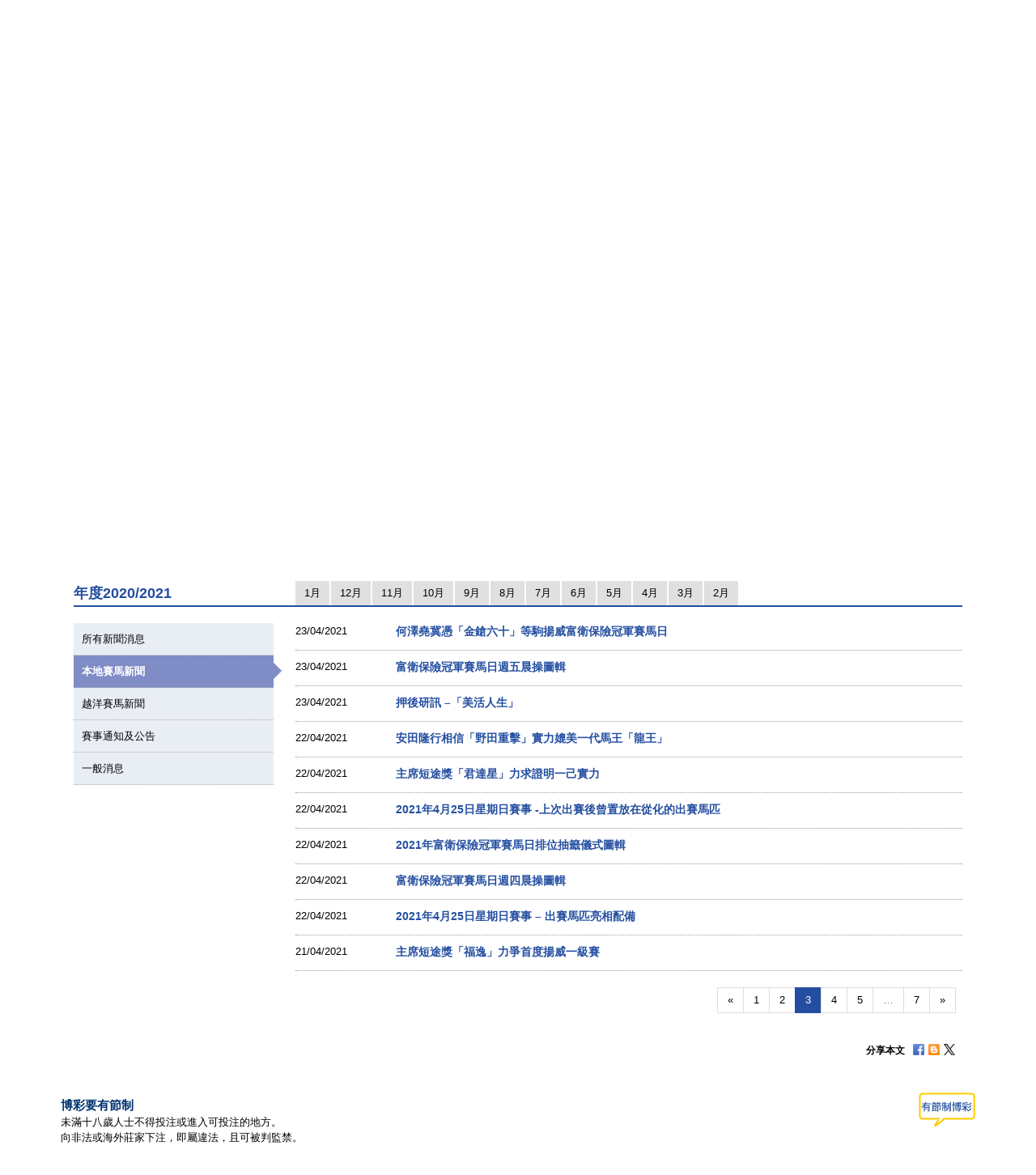

--- FILE ---
content_type: text/html; charset=UTF-8
request_url: https://racingnews.hkjc.com/chinese/?np=3&ncat=local&ny=2021&nm=4
body_size: 15116
content:

<!DOCTYPE html>
<html>
	<head>
		
	<meta charset="utf-8" />
	<meta http-equiv="X-UA-Compatible" content="IE=Edge">
	<meta name="viewport" content="width=device-width, initial-scale=1">
	
	<title>賽馬新聞 &#8211; 香港賽馬會</title>
<meta name='robots' content='max-image-preview:large' />
<link rel="alternate" type="application/rss+xml" title="賽馬新聞 - 香港賽馬會 &raquo; Feed" href="//racingnews.hkjc.com/chinese/feed/" />
<link rel="alternate" type="application/rss+xml" title="賽馬新聞 - 香港賽馬會 &raquo; Comments Feed" href="//racingnews.hkjc.com/chinese/comments/feed/" />
<link rel='stylesheet' id='wp-block-library-css' href='//racingnews.hkjc.com/wp-includes/css/dist/block-library/style.min.css?ver=6.5.5' type='text/css' media='all' />
<style id='classic-theme-styles-inline-css' type='text/css'>
/*! This file is auto-generated */
.wp-block-button__link{color:#fff;background-color:#32373c;border-radius:9999px;box-shadow:none;text-decoration:none;padding:calc(.667em + 2px) calc(1.333em + 2px);font-size:1.125em}.wp-block-file__button{background:#32373c;color:#fff;text-decoration:none}
</style>
<style id='global-styles-inline-css' type='text/css'>
body{--wp--preset--color--black: #000000;--wp--preset--color--cyan-bluish-gray: #abb8c3;--wp--preset--color--white: #ffffff;--wp--preset--color--pale-pink: #f78da7;--wp--preset--color--vivid-red: #cf2e2e;--wp--preset--color--luminous-vivid-orange: #ff6900;--wp--preset--color--luminous-vivid-amber: #fcb900;--wp--preset--color--light-green-cyan: #7bdcb5;--wp--preset--color--vivid-green-cyan: #00d084;--wp--preset--color--pale-cyan-blue: #8ed1fc;--wp--preset--color--vivid-cyan-blue: #0693e3;--wp--preset--color--vivid-purple: #9b51e0;--wp--preset--gradient--vivid-cyan-blue-to-vivid-purple: linear-gradient(135deg,rgba(6,147,227,1) 0%,rgb(155,81,224) 100%);--wp--preset--gradient--light-green-cyan-to-vivid-green-cyan: linear-gradient(135deg,rgb(122,220,180) 0%,rgb(0,208,130) 100%);--wp--preset--gradient--luminous-vivid-amber-to-luminous-vivid-orange: linear-gradient(135deg,rgba(252,185,0,1) 0%,rgba(255,105,0,1) 100%);--wp--preset--gradient--luminous-vivid-orange-to-vivid-red: linear-gradient(135deg,rgba(255,105,0,1) 0%,rgb(207,46,46) 100%);--wp--preset--gradient--very-light-gray-to-cyan-bluish-gray: linear-gradient(135deg,rgb(238,238,238) 0%,rgb(169,184,195) 100%);--wp--preset--gradient--cool-to-warm-spectrum: linear-gradient(135deg,rgb(74,234,220) 0%,rgb(151,120,209) 20%,rgb(207,42,186) 40%,rgb(238,44,130) 60%,rgb(251,105,98) 80%,rgb(254,248,76) 100%);--wp--preset--gradient--blush-light-purple: linear-gradient(135deg,rgb(255,206,236) 0%,rgb(152,150,240) 100%);--wp--preset--gradient--blush-bordeaux: linear-gradient(135deg,rgb(254,205,165) 0%,rgb(254,45,45) 50%,rgb(107,0,62) 100%);--wp--preset--gradient--luminous-dusk: linear-gradient(135deg,rgb(255,203,112) 0%,rgb(199,81,192) 50%,rgb(65,88,208) 100%);--wp--preset--gradient--pale-ocean: linear-gradient(135deg,rgb(255,245,203) 0%,rgb(182,227,212) 50%,rgb(51,167,181) 100%);--wp--preset--gradient--electric-grass: linear-gradient(135deg,rgb(202,248,128) 0%,rgb(113,206,126) 100%);--wp--preset--gradient--midnight: linear-gradient(135deg,rgb(2,3,129) 0%,rgb(40,116,252) 100%);--wp--preset--font-size--small: 13px;--wp--preset--font-size--medium: 20px;--wp--preset--font-size--large: 36px;--wp--preset--font-size--x-large: 42px;--wp--preset--spacing--20: 0.44rem;--wp--preset--spacing--30: 0.67rem;--wp--preset--spacing--40: 1rem;--wp--preset--spacing--50: 1.5rem;--wp--preset--spacing--60: 2.25rem;--wp--preset--spacing--70: 3.38rem;--wp--preset--spacing--80: 5.06rem;--wp--preset--shadow--natural: 6px 6px 9px rgba(0, 0, 0, 0.2);--wp--preset--shadow--deep: 12px 12px 50px rgba(0, 0, 0, 0.4);--wp--preset--shadow--sharp: 6px 6px 0px rgba(0, 0, 0, 0.2);--wp--preset--shadow--outlined: 6px 6px 0px -3px rgba(255, 255, 255, 1), 6px 6px rgba(0, 0, 0, 1);--wp--preset--shadow--crisp: 6px 6px 0px rgba(0, 0, 0, 1);}:where(.is-layout-flex){gap: 0.5em;}:where(.is-layout-grid){gap: 0.5em;}body .is-layout-flex{display: flex;}body .is-layout-flex{flex-wrap: wrap;align-items: center;}body .is-layout-flex > *{margin: 0;}body .is-layout-grid{display: grid;}body .is-layout-grid > *{margin: 0;}:where(.wp-block-columns.is-layout-flex){gap: 2em;}:where(.wp-block-columns.is-layout-grid){gap: 2em;}:where(.wp-block-post-template.is-layout-flex){gap: 1.25em;}:where(.wp-block-post-template.is-layout-grid){gap: 1.25em;}.has-black-color{color: var(--wp--preset--color--black) !important;}.has-cyan-bluish-gray-color{color: var(--wp--preset--color--cyan-bluish-gray) !important;}.has-white-color{color: var(--wp--preset--color--white) !important;}.has-pale-pink-color{color: var(--wp--preset--color--pale-pink) !important;}.has-vivid-red-color{color: var(--wp--preset--color--vivid-red) !important;}.has-luminous-vivid-orange-color{color: var(--wp--preset--color--luminous-vivid-orange) !important;}.has-luminous-vivid-amber-color{color: var(--wp--preset--color--luminous-vivid-amber) !important;}.has-light-green-cyan-color{color: var(--wp--preset--color--light-green-cyan) !important;}.has-vivid-green-cyan-color{color: var(--wp--preset--color--vivid-green-cyan) !important;}.has-pale-cyan-blue-color{color: var(--wp--preset--color--pale-cyan-blue) !important;}.has-vivid-cyan-blue-color{color: var(--wp--preset--color--vivid-cyan-blue) !important;}.has-vivid-purple-color{color: var(--wp--preset--color--vivid-purple) !important;}.has-black-background-color{background-color: var(--wp--preset--color--black) !important;}.has-cyan-bluish-gray-background-color{background-color: var(--wp--preset--color--cyan-bluish-gray) !important;}.has-white-background-color{background-color: var(--wp--preset--color--white) !important;}.has-pale-pink-background-color{background-color: var(--wp--preset--color--pale-pink) !important;}.has-vivid-red-background-color{background-color: var(--wp--preset--color--vivid-red) !important;}.has-luminous-vivid-orange-background-color{background-color: var(--wp--preset--color--luminous-vivid-orange) !important;}.has-luminous-vivid-amber-background-color{background-color: var(--wp--preset--color--luminous-vivid-amber) !important;}.has-light-green-cyan-background-color{background-color: var(--wp--preset--color--light-green-cyan) !important;}.has-vivid-green-cyan-background-color{background-color: var(--wp--preset--color--vivid-green-cyan) !important;}.has-pale-cyan-blue-background-color{background-color: var(--wp--preset--color--pale-cyan-blue) !important;}.has-vivid-cyan-blue-background-color{background-color: var(--wp--preset--color--vivid-cyan-blue) !important;}.has-vivid-purple-background-color{background-color: var(--wp--preset--color--vivid-purple) !important;}.has-black-border-color{border-color: var(--wp--preset--color--black) !important;}.has-cyan-bluish-gray-border-color{border-color: var(--wp--preset--color--cyan-bluish-gray) !important;}.has-white-border-color{border-color: var(--wp--preset--color--white) !important;}.has-pale-pink-border-color{border-color: var(--wp--preset--color--pale-pink) !important;}.has-vivid-red-border-color{border-color: var(--wp--preset--color--vivid-red) !important;}.has-luminous-vivid-orange-border-color{border-color: var(--wp--preset--color--luminous-vivid-orange) !important;}.has-luminous-vivid-amber-border-color{border-color: var(--wp--preset--color--luminous-vivid-amber) !important;}.has-light-green-cyan-border-color{border-color: var(--wp--preset--color--light-green-cyan) !important;}.has-vivid-green-cyan-border-color{border-color: var(--wp--preset--color--vivid-green-cyan) !important;}.has-pale-cyan-blue-border-color{border-color: var(--wp--preset--color--pale-cyan-blue) !important;}.has-vivid-cyan-blue-border-color{border-color: var(--wp--preset--color--vivid-cyan-blue) !important;}.has-vivid-purple-border-color{border-color: var(--wp--preset--color--vivid-purple) !important;}.has-vivid-cyan-blue-to-vivid-purple-gradient-background{background: var(--wp--preset--gradient--vivid-cyan-blue-to-vivid-purple) !important;}.has-light-green-cyan-to-vivid-green-cyan-gradient-background{background: var(--wp--preset--gradient--light-green-cyan-to-vivid-green-cyan) !important;}.has-luminous-vivid-amber-to-luminous-vivid-orange-gradient-background{background: var(--wp--preset--gradient--luminous-vivid-amber-to-luminous-vivid-orange) !important;}.has-luminous-vivid-orange-to-vivid-red-gradient-background{background: var(--wp--preset--gradient--luminous-vivid-orange-to-vivid-red) !important;}.has-very-light-gray-to-cyan-bluish-gray-gradient-background{background: var(--wp--preset--gradient--very-light-gray-to-cyan-bluish-gray) !important;}.has-cool-to-warm-spectrum-gradient-background{background: var(--wp--preset--gradient--cool-to-warm-spectrum) !important;}.has-blush-light-purple-gradient-background{background: var(--wp--preset--gradient--blush-light-purple) !important;}.has-blush-bordeaux-gradient-background{background: var(--wp--preset--gradient--blush-bordeaux) !important;}.has-luminous-dusk-gradient-background{background: var(--wp--preset--gradient--luminous-dusk) !important;}.has-pale-ocean-gradient-background{background: var(--wp--preset--gradient--pale-ocean) !important;}.has-electric-grass-gradient-background{background: var(--wp--preset--gradient--electric-grass) !important;}.has-midnight-gradient-background{background: var(--wp--preset--gradient--midnight) !important;}.has-small-font-size{font-size: var(--wp--preset--font-size--small) !important;}.has-medium-font-size{font-size: var(--wp--preset--font-size--medium) !important;}.has-large-font-size{font-size: var(--wp--preset--font-size--large) !important;}.has-x-large-font-size{font-size: var(--wp--preset--font-size--x-large) !important;}
.wp-block-navigation a:where(:not(.wp-element-button)){color: inherit;}
:where(.wp-block-post-template.is-layout-flex){gap: 1.25em;}:where(.wp-block-post-template.is-layout-grid){gap: 1.25em;}
:where(.wp-block-columns.is-layout-flex){gap: 2em;}:where(.wp-block-columns.is-layout-grid){gap: 2em;}
.wp-block-pullquote{font-size: 1.5em;line-height: 1.6;}
</style>
<link rel='stylesheet' id='wp-racingnews-theme-chi-bootstrap-css-css' href='//racingnews.hkjc.com/wp-content/themes/wp-racingnews-theme-chi/css/bootstrap.min.css?ver=6.5.5' type='text/css' media='all' />
<link rel='stylesheet' id='wp-racingnews-theme-chi-font-awesome-css' href='//racingnews.hkjc.com/wp-content/themes/wp-racingnews-theme-chi/css/font-awesome.min.css?ver=4.1.0' type='text/css' media='all' />
<link rel='stylesheet' id='wp-racingnews-theme-chi-style-css' href='//racingnews.hkjc.com/wp-content/themes/wp-racingnews-theme-chi/style.css?ver=6.5.5' type='text/css' media='all' />
<link rel='stylesheet' id='js_composer_front-css' href='//racingnews.hkjc.com/wp-content/plugins/js_composer/assets/css/js_composer.min.css?ver=6.2.0' type='text/css' media='all' />
<script type="text/javascript" src="//racingnews.hkjc.com/wp-includes/js/jquery/jquery.min.js?ver=3.7.1" id="jquery-core-js"></script>
<script type="text/javascript" src="//racingnews.hkjc.com/wp-includes/js/jquery/jquery-migrate.min.js?ver=3.4.1" id="jquery-migrate-js"></script>
<!--[if lt IE 9]>
<script type="text/javascript" src="//racingnews.hkjc.com/wp-content/themes/wp-racingnews-theme-chi/js/html5.js?ver=3.7.0" id="html5hiv-js"></script>
<![endif]-->
<script type="text/javascript" src="//racingnews.hkjc.com/wp-content/themes/wp-racingnews-theme-chi/js/tether.min.js?ver=6.5.5" id="wp-racingnews-theme-chi-tether-js"></script>
<script type="text/javascript" src="//racingnews.hkjc.com/wp-content/themes/wp-racingnews-theme-chi/js/bootstrap.min.js?ver=6.5.5" id="wp-racingnews-theme-chi-bootstrapjs-js"></script>
<script type="text/javascript" src="//racingnews.hkjc.com/wp-content/themes/wp-racingnews-theme-chi/js/theme-script.js?ver=6.5.5" id="wp-racingnews-theme-chi-themejs-js"></script>
<link rel="EditURI" type="application/rsd+xml" title="RSD" href="//racingnews.hkjc.com/xmlrpc.php?rsd" />
<meta name="generator" content="WordPress 6.5.5" />
<link rel="canonical" href="//racingnews.hkjc.com/chinese/" />
<link rel='shortlink' href='//racingnews.hkjc.com/chinese/' />
<link rel="alternate" type="application/json+oembed" href="//racingnews.hkjc.com/chinese/wp-json/oembed/1.0/embed?url=http%3A%2F%2Fracingnews.hkjc.com%2Fchinese%2F" />
<meta name="generator" content="Redux 4.3.25" /><script>var $ = jQuery.noConflict()</script><script type="text/javascript" src="//common.hkjc.com/wa/VisitorAPI.js"></script><link rel="stylesheet" type="text/css" href="//common.hkjc.com/wp/racingnews.css" /><script type="text/javascript" src="//common.hkjc.com/wp/racingnews.js"></script><style type="text/css">.recentcomments a{display:inline !important;padding:0 !important;margin:0 !important;}</style><meta name="generator" content="Powered by WPBakery Page Builder - drag and drop page builder for WordPress."/>
<style id="hkjcconfig-dynamic-css" title="dynamic-css" class="redux-options-output">.site-header{border-top:0px solid #1e73be;border-bottom:0px solid #1e73be;border-left:0px solid #1e73be;border-right:0px solid #1e73be;}.site-header{border-top:0px solid #1e73be;border-bottom:0px solid #1e73be;border-left:0px solid #1e73be;border-right:0px solid #1e73be;}</style><noscript><style> .wpb_animate_when_almost_visible { opacity: 1; }</style></noscript>	
	<link href="/wp-content/themes/wp-racingnews-theme-chi/css/bootstrap.min.css" rel="stylesheet">
	<link href="/wp-content/themes/wp-racingnews-theme-chi/css/core/body.css?s=1769782378" rel="stylesheet">
	<link href="/wp-content/themes/wp-racingnews-theme-chi/css/core.css?s=1769782378" rel="stylesheet">
	<link href="/wp-content/themes/wp-racingnews-theme-chi/css/index.css?s=1769782378" rel="stylesheet">
	<link href="/wp-content/themes/wp-racingnews-theme-chi/css/slick/slick-rest-info.css" rel="stylesheet">
	<link href="/wp-content/themes/wp-racingnews-theme-chi/js/slick-1.5.9/slick.css" rel="stylesheet">
	<link href="/wp-content/themes/wp-racingnews-theme-chi/css/font-awesome/css/font-awesome.min.css" rel="stylesheet">
	<link href="/wp-content/themes/wp-racingnews-theme-chi/css/mmenu/jquery.mmenu.all.css" rel="stylesheet">
	<link href="/wp-content/themes/wp-racingnews-theme-chi/css/hkjc_vc_component.css?s=1769782378" rel="stylesheet">
	
	<script type="text/javascript" src="/wp-content/themes/wp-racingnews-theme-chi/js/jquery-1.11.3.min.js"></script>
	<script type="text/javascript" src="/wp-content/themes/wp-racingnews-theme-chi/js/ui/jquery.ui.js"></script>
	<script type="text/javascript" src="/wp-content/themes/wp-racingnews-theme-chi/js/jquery.dateselect.js"></script>
	<script type="text/javascript" src="/wp-content/themes/wp-racingnews-theme-chi/js/slick-1.5.9/slick.min.js"></script>
	<script type="text/javascript" src="/wp-content/themes/wp-racingnews-theme-chi/js/mmenu/jquery.mmenu.min.all.js"></script>
	<script type="text/javascript" src="/wp-content/themes/wp-racingnews-theme-chi/js/global_it.js"></script>
	<script type="text/javascript" src="/wp-content/themes/wp-racingnews-theme-chi/js/racing-news-common.js?s=1769782378"></script>
		
	<!-- CSS Library START -->
	
    <!-- Colorbox CSS -->
    <!--link href="//common.hkjc.com/css/colorbox/colorbox.css" rel="stylesheet"-->
	<!-- Custom Colorbox CSS -->
	<!--link type="text/css" rel="stylesheet" href="/racing-news/common/css/photo-gallery-colorbox.css" /-->
	<!--link type="text/css" rel="stylesheet" href="/racing-news/common/css/hkjc.custom.colorbox.css" /-->

	<style>
		#mainNav-en-mobile:not( .mm-menu ) {
		   display: none;
		}
		.nav.nav-level-1.dropdown li[class^="topmenu-li-"], #mobileHeadMenu {
			background:#022169;
		}
	</style>

<!-- CSS Library END -->


	
		</head>
		<body>
<!--- Start it_body.shtml ---> 
 
<!--- End it_body.shtml ---> 

<!--- Start it_idol.shtml ---> 

<!--- End it_idol.shtml ---> 

			<!--div id="preload-bg">
				<div><img src="/racing-news/common/images/loading.gif"></div>	
			</div-->
			<!-- Start Body-->
			<div id="body" class="en">
			
			<!---HEADER-->
			<div class="header-menu-mobile">
				<a id="btn-menu-mobile" href="#mainNav-en-mobile"></a>
			</div>
			<div id="header">
				<div class="container">
					<div class="row">
						<div class="col-md-3 col-sm-4 col-xs-9">
							<a id="logo" class="logo_en" href="//www.hkjc.com"><img src="/wp-content/themes/wp-racingnews-theme-chi/images/logo_hkjc_chi.png" alt="香港賽馬會"></a>
						</div>
						<div class="col-md-9 col-sm-8 hidden-xs">
							<div id="header_nav" class="nav">
								<div id="topNav">
									<div>
										<!--<input value="" name="searchkey" id="searchkey" type="hidden">-->
										<a href="//www.hkjc.com/home/chinese/index.asp">主頁</a><a class="lang" href="javascript:changeLanguage();">English</a>
										<!--<input maxlength="166" title="" placeholder="Search" value="" type="text" name="" id="searchtxt-en">
										<input class="iconToggle" type="image" name="" id="searchimg-en" src="/entertainment/common/english/images/icon_toggle.gif" alt="Submit Search">-->
									</div>
									<!--<div id="globalLoginControl">
										<div class="beforelogin"><a class="login" href="javascript:redirectPage(strlogin)">Login</a> / <a href="javascript:redirectPage(strregister)">Register</a><a href="javascript:redirectPage(strhelp)" class="faq">FAQ</a></div>
										<div class="afterlogin" style="display:none;"><div class="hkjc_login_message"><span class="hkjc_greeting_name"></span><a class="logout" href="javascript:redirectPage(strlogout)">Logout</a> / </div><a href="javascript:redirectPage(strpreference)">Preference</a><a href="javascript:redirectPage(strhelp)" class="faq">FAQ</a></div>
									</div>
									<div id="ssoDiv"></div>-->
								</div>
								<div id="ewinContainer">
										<a class="ewin" onclick="WATracker.trackClickEvent('header_ewin_home')" href="//bet.hkjc.com/default.aspx?lang=ch" target="_blank"><img src="//common.hkjc.com/images/spacer.png" border="0" alt="eWin" width="39" height="40"></a>
										<a onclick="WATracker.trackClickEvent('header_ewin_racing')" href="//bet.hkjc.com/racing/default.aspx?lang=ch" target="_blank">賽馬</a> 
										<a onclick="WATracker.trackClickEvent('header_ewin_football')" href="//bet.hkjc.com/football/default.aspx?lang=ch" target="_blank">足智彩</a> 
										<a onclick="WATracker.trackClickEvent('header_ewin_marksix')" href="//bet.hkjc.com/marksix/default.aspx?lang=ch" target="_blank">六合彩</a>
									</div>
							</div>
						</div>
					</div>
				</div>	
			</div>
			<!---HEADER-->


		<!--NAV-->
						<nav id="mainNav-en-mobile">
				<ul>
					<li><a href="//racingnews.hkjc.com/chinese/">最新消息</a></li>
                    <li><a href="//racingnews.hkjc.com/chinese/archive/">新聞資料庫</a></li>
                    <li><a href="//racingnews.hkjc.com/chinese/media-guide/">賽事概覽</a></li>
                    <li><a href="//www.hkjc.com/chinese/pressrelease/index.asp">傳媒區</a></li>
				</ul>
			</nav>
			
			<div class="nav-block" id="mainNav">
			<div class="nav-block">
				<div class="container">
					<!-- NAV (START) -->
					<div class="navbar">
						<div class="collapse navbar-collapse" id="bs-example-navbar-collapse-1">
							<nav class="main-nav nav-en">
								<ul class="nav nav-level-1">
									<li class="shadowL"></li>
									<li id="entertainment" style="border-left: 1px solid #003c84"><a href="//entertainment.hkjc.com/zh-hk/index">馬場體驗</a></li>
									<li class="menu-divider"></li>
									<li id="racing"><a href="//racing.hkjc.com/racing/chinese/index.aspx" class="active">賽馬資訊</a></li>
									<li class="menu-divider"></li>
									<li id="football"><a href="//football.hkjc.com/zh-hk/home">足球資訊</a></li>
									<li class="menu-divider"></li>
									<li id="member"><a href="//member.hkjc.com/member/chinese/index.aspx">馬會會員</a></li>
									<li class="menu-divider"></li>
									<li id="charities"><a href="//charities.hkjc.com/charities/chinese/index.aspx">慈善及社區貢獻</a></li>
									<li class="menu-divider"></li>
									<li id="corporate" style="border-right: 1px solid #003c84"><a href="//corporate.hkjc.com/corporate/chinese/index.aspx">馬會知多少</a></li>
									<li class="shadowR"></li>
								</ul>	
							</nav>


<nav class="second-nav">
	<ul>
		<li class="shadowL"></li>
		<li style="list-style: none; display: inline">
			<ul class="dropdown navbar-hkjc dim" id="nav-entertainment">
				<li><a href="//racing.hkjc.com/racing/Info/meeting/Entries/chinese/Local/" target="">賽事資料(本地)</a></li>
				<li><a href="//racing.hkjc.com/zh-hk/overseas/" target="">賽事資料(越洋轉播)</a></li>
				<!--<li id="conghuaNav"><a href="//racing.hkjc.com/racing/chinese/crc-racing.aspx" target="">賽事資料(從化演示賽事)</a></li>-->
				<li><a href="javascript:;" target="" style="color:#ae8701">賽馬新聞</a></li>
				<li><a href="//racing.hkjc.com/racing/chinese/racing-info/pattern_races.aspx" target="">主要賽事</a></li>
				<li><a href="//www.hkjc.com/chinese/press/showcase.asp" target="">視聽播放區</a></li>
				<li><a href="//racing.hkjc.com/racing/chinese/international-racing/index.aspx" target="">國際賽馬</a></li>
				<li><a href="//racing.hkjc.com/racing/chinese/international-sale/index.aspx">香港國際馬匹拍賣會</a></li>
				<li><a href="//crc.hkjc.com/ch/index.aspx" target="_blank">從化馬場</a></li>
				<li><a href="//special.hkjc.com/racing/info/ch/betting/guide.asp" target="">投注指南</a></li>
				<li><a href="//racing.hkjc.com/racing/chinese/learn-racing/learn-school.aspx" target="">賽馬知多些</a></li>
				<!-- <li><a href="//racing.hkjc.com/racing/chinese/restart/index.aspx" target="">RESTART</a></li> -->
			</ul>
		</li>
		<li class="shadowR"></li>
		<li style="list-style: none; display: inline">
			<div class="clear"></div>
		</li>
	</ul>
</nav>


						</div><!-- /.navbar-collapse -->
						<div class="clear"></div>
					</div>
					<!-- NAV (END) -->
				</div>
			</div>
		</div>
		<!--NAV-->
		
		<div class="visible-xs" id="mobileHeadMenu">
			<nav class="mobileMain-nav" style="visibility:hidden;max-height:30px;overflow:hidden;">
			<ul class="mobileMainMenu" style="margin-top:0">
				<li style="width: 115px;"><a href="//entertainment.hkjc.com/zh-hk/index">馬場體驗</a><span class="mobileMenu-divider">&nbsp;</span></li>				    
				<li style="width: 130px;"><a href="//racing.hkjc.com/racing/chinese/index.aspx">賽馬資訊</a><span class="mobileMenu-divider">&nbsp;</span></li>
				<li style="width: 91px;"><a href="//football.hkjc.com/zh-hk/home">足球資訊</a><span class="mobileMenu-divider">&nbsp;</span></li>
				<li style="width: 120px;"><a href="//member.hkjc.com/member/chinese/index.aspx">馬會會員</a><span class="mobileMenu-divider">&nbsp;</span></li>
				<li style="width: 190px;"><a href="//charities.hkjc.com/charities/chinese/index.aspx">慈善及社區貢獻</a><span class="mobileMenu-divider">&nbsp;</span></li>
				<li style="width: 128px; border-right: 1px solid #003c84"><a href="//corporate.hkjc.com/corporate/chinese/index.aspx">馬會知多少</a></li>
			</ul>	
			</nav>
			<div class="shadowLeft">
				<img src="/wp-content/themes/wp-racingnews-theme-chi/images/menu-bar-left.png"/>               
			</div>
			<div class="shadowRight">
				<img src="/wp-content/themes/wp-racingnews-theme-chi/images/menu-bar-right.png"/>
			</div>
		</div>	



		<!--MAIN CONTAINER-->
		<input type="hidden" id="page_index" value="racing-news">
		<input type="hidden" id="cur_cat" value="racing-news">
		<section class="container" id="main">
          	<div class="shadowL"></div>
          	<div id="racing-news-container">
    			<div class="mobile-title-en">Horse Racing</div>
				<div class="row">
              		<div class="col-md-12 col-sm-12"> 
        
			        	<!--CONTENT-->
			        	<div class="col-md-12 hidden-md hidden-sm hidden-lg ">
                  			<div class="racing-news-header">
            					<h4>賽馬新聞</h4>
          					</div>
                		</div>
        
             			<!--Menu-->
        				<div class="col-md-12 hidden-xs racing-news-header-margin-bottom">
                  			<div class="racing-news-header">
            					<div class="news-menu-btn-title">
                      				<h4 class="h4-title">賽馬新聞</h4>
                      				<span style="float:right;"><img src="/wp-content/themes/wp-racingnews-theme-chi/images/title-arrow.gif" alt="" title="" style="width:41px; height:32px"></span>
                  				</div>
        						<a href="//racingnews.hkjc.com/chinese/" data-rel="frontpage" class="news-menu-btn"><i class="fa fa-newspaper-o" aria-hidden="true"></i> 最新消息 </a>
        						<a href="//racingnews.hkjc.com/chinese/archive/" data-rel="archive" class="news-menu-btn"><i class="fa fa-file-archive-o" aria-hidden="true"></i> 新聞資料庫 
 </a>
			            		<a href="//racingnews.hkjc.com/chinese/media-guide/" data-rel="mediaguide" class="news-menu-btn"><i class="fa fa-file-text-o" aria-hidden="true"></i> 賽事概覽  
</a>
			            		<a href="//www.hkjc.com/chinese/pressrelease/index.asp" class="news-menu-btn" date-rel="mediabox" style="border-right: #ddd solid 0px;"><i class="fa fa-archive" aria-hidden="true"></i> 傳媒區 </a>
				          	</div>
                		</div>
        				<!--Menu-->
		
<style>
    .mobileCatHighlight {
        color: #fff;
        background: linear-gradient(to bottom, rgba(36,79,161,1) 0%, rgba(36,79,161,1) 41%, rgba(22,55,116,1) 100%);
    }
    .content-news-list-menu-container a:nth-child(6) {
        display:none !important;
    }
</style>
<div class="vc_row wpb_row vc_row-fluid"><div class="wpb_column vc_column_container vc_col-sm-8"><div class="vc_column-inner"><div class="wpb_wrapper"><div class="indexSlider">
            <ul id="tabSliderUL" class="nav nav-tabs">
              <li class="active"><a href="javascript:void(0)" data-toggle="tab-slider-01" class="slider-tab-padding slider-tab">焦點新聞</a></li>
              <li class=""><a href="javascript:void(0)" data-toggle="tab-slider-02" class="slider-tab-padding slider-tab">圖輯</a></li>
            </ul>
            <div class="tab-content"><div id="tab-slider-01" style="visibility:hidden;"><div class="topnews-slider-1" style="position:relative;display:none;">
              <a href="" target="">
                <img decoding="async" class="sliderImg-large visible-lg visible-md visible-xs" src="" alt="">
                <img decoding="async" class="sliderImg-small visible-sm" src="" alt="">
                <div class="visible-sm visible-md visible-lg visible-xs slider-bg-black">
                  <div class="sliderCaption"></div>
                  <div class="sliderDesc"></div>
				  <span class="sliderCat">&nbsp;</span>
                </div>
              </a>
            </div><div class="topnews-slider-2" style="position:relative;display:none;">
              <a href="" target="">
                <img decoding="async" class="sliderImg-large visible-lg visible-md visible-xs" src="" alt="">
                <img decoding="async" class="sliderImg-small visible-sm" src="" alt="">
                <div class="visible-sm visible-md visible-lg visible-xs slider-bg-black">
                  <div class="sliderCaption"></div>
                  <div class="sliderDesc"></div>
				  <span class="sliderCat">&nbsp;</span>
                </div>
              </a>
            </div><div class="topnews-slider-3" style="position:relative;display:none;">
              <a href="" target="">
                <img decoding="async" class="sliderImg-large visible-lg visible-md visible-xs" src="" alt="">
                <img decoding="async" class="sliderImg-small visible-sm" src="" alt="">
                <div class="visible-sm visible-md visible-lg visible-xs slider-bg-black">
                  <div class="sliderCaption"></div>
                  <div class="sliderDesc"></div>
				  <span class="sliderCat">&nbsp;</span>
                </div>
              </a>
            </div><div class="topnews-slider-4" style="position:relative;display:none;">
              <a href="" target="">
                <img decoding="async" class="sliderImg-large visible-lg visible-md visible-xs" src="" alt="">
                <img decoding="async" class="sliderImg-small visible-sm" src="" alt="">
                <div class="visible-sm visible-md visible-lg visible-xs slider-bg-black">
                  <div class="sliderCaption"></div>
                  <div class="sliderDesc"></div>
				  <span class="sliderCat">&nbsp;</span>
                </div>
              </a>
            </div><div class="topnews-slider-5" style="position:relative;display:none;">
              <a href="" target="">
                <img decoding="async" class="sliderImg-large visible-lg visible-md visible-xs" src="" alt="">
                <img decoding="async" class="sliderImg-small visible-sm" src="" alt="">
                <div class="visible-sm visible-md visible-lg visible-xs slider-bg-black">
                  <div class="sliderCaption"></div>
                  <div class="sliderDesc"></div>
				  <span class="sliderCat">&nbsp;</span>
                </div>
              </a>
            </div></div><div id="tab-slider-02" style="display:none;height:0;overflow:hidden;"><div class="photo-slider-1" style="position:relative;display:none;">
              <a href="" target="">
                <img decoding="async" class="sliderImg-large visible-lg visible-md visible-xs" src="" alt="">
                <img decoding="async" class="sliderImg-small visible-sm" src="" alt="">
                <div class="visible-sm visible-md visible-lg visible-xs slider-bg-black">
                  <div class="sliderCaption"></div>
                  <div class="sliderDesc"></div>
				  <span class="sliderCat">&nbsp;</span>
                </div>
              </a>
            </div><div class="photo-slider-2" style="position:relative;display:none;">
              <a href="" target="">
                <img decoding="async" class="sliderImg-large visible-lg visible-md visible-xs" src="" alt="">
                <img decoding="async" class="sliderImg-small visible-sm" src="" alt="">
                <div class="visible-sm visible-md visible-lg visible-xs slider-bg-black">
                  <div class="sliderCaption"></div>
                  <div class="sliderDesc"></div>
				  <span class="sliderCat">&nbsp;</span>
                </div>
              </a>
            </div><div class="photo-slider-3" style="position:relative;display:none;">
              <a href="" target="">
                <img decoding="async" class="sliderImg-large visible-lg visible-md visible-xs" src="" alt="">
                <img decoding="async" class="sliderImg-small visible-sm" src="" alt="">
                <div class="visible-sm visible-md visible-lg visible-xs slider-bg-black">
                  <div class="sliderCaption"></div>
                  <div class="sliderDesc"></div>
				  <span class="sliderCat">&nbsp;</span>
                </div>
              </a>
            </div><div class="photo-slider-4" style="position:relative;display:none;">
              <a href="" target="">
                <img decoding="async" class="sliderImg-large visible-lg visible-md visible-xs" src="" alt="">
                <img decoding="async" class="sliderImg-small visible-sm" src="" alt="">
                <div class="visible-sm visible-md visible-lg visible-xs slider-bg-black">
                  <div class="sliderCaption"></div>
                  <div class="sliderDesc"></div>
				  <span class="sliderCat">&nbsp;</span>
                </div>
              </a>
            </div><div class="photo-slider-5" style="position:relative;display:none;">
              <a href="" target="">
                <img decoding="async" class="sliderImg-large visible-lg visible-md visible-xs" src="" alt="">
                <img decoding="async" class="sliderImg-small visible-sm" src="" alt="">
                <div class="visible-sm visible-md visible-lg visible-xs slider-bg-black">
                  <div class="sliderCaption"></div>
                  <div class="sliderDesc"></div>
				  <span class="sliderCat">&nbsp;</span>
                </div>
              </a>
            </div></div></div></div><script type="text/javascript" language="javascript">
		// New Banner AD API Integration
		// Set flag to prevent racing-news-common.js from initializing sliders
		var bannerAPIHandlesSliders = true;

		(async function() {
		    var mainTopnewsLoaded = 0;
		    var mainPhotosLoaded = 0;
		    const apiUrl = "https://consvc.hkjc.com/bannerad/api/getbannerlist";
		    const apiKey = "{05AEECC4-CCED-4931-B91D-AF82FACE6EE0}";

		    // Detect language from URL path or html lang attribute
		    let language = "en-us";
		    if (window.location.href.indexOf("/chinese") > -1) {
		        language = "zh-hk";
		    } else if (document.documentElement.lang && document.documentElement.lang.toLowerCase().indexOf("zh") > -1) {
		        language = "zh-hk";
		    }

		    // Get date parameter from URL if present
		    const urlParams = new URLSearchParams(window.location.search);
		    const dateParam = urlParams.get("date") || "";

		    // Fetch Top News banners (EWRNTN zone)
		    try {
		        const topNewsResponse = await fetch(apiUrl, {
		            method: "POST",
		            headers: {
		                "Content-Type": "application/json",
		                "sc_apikey": apiKey
		            },
		            body: JSON.stringify({
		                ZoneCode: "EWRNTN",
		                Language: language,
		                date: dateParam
		            })
		        });

		        if (topNewsResponse.ok) {
		            const topNewsData = await topNewsResponse.json();

		            if (topNewsData.status === 1 && topNewsData.data && topNewsData.data.BannerADs) {
		                const banners = topNewsData.data.BannerADs;
		                let slotIndex = 1;
		                for (let i = 0; i < banners.length && slotIndex <= 5; i++) {
		                    const banner = banners[i];

		                    // Skip banners with empty ImagePathLarge
		                    if (!banner.ImagePathLarge || banner.ImagePathLarge.trim() === "") {
		                        continue;
		                    }

		                    // Transform API response to banner object
		                    const bannerObj = {
		                        title: banner.Title || "",
		                        description: banner.Description || "",
		                        img: "https:" + banner.ImagePathLarge,
		                        thumbnail: banner.ImagePathSmall ? "https:" + banner.ImagePathSmall : "",
		                        imgAlt: banner.ImageAltText || "",
		                        link: extractUrl(banner.Url) || "",
		                        target: banner.Target || "_self",
		                        parameter: banner.TargetWindowParameters || ""
		                    };

		                    setHighlightBox(bannerObj, "tab-slider-01", "topnews-slider-" + slotIndex);
		                    mainTopnewsLoaded++;
		                    slotIndex++;
		                }
		            }
		        }
		    } catch (error) {
		        console.error("[HKJC Banner API] Error loading Top News:", error);
		    }

		    // Fetch Photo Release banners (EWRNPR zone)
		    try {
		        const photoResponse = await fetch(apiUrl, {
		            method: "POST",
		            headers: {
		                "Content-Type": "application/json",
		                "sc_apikey": apiKey
		            },
		            body: JSON.stringify({
		                ZoneCode: "EWRNPR",
		                Language: language,
		                date: dateParam
		            })
		        });

		        if (photoResponse.ok) {
		            const photoData = await photoResponse.json();

		            if (photoData.status === 1 && photoData.data && photoData.data.BannerADs) {
		                const banners = photoData.data.BannerADs;
		                let slotIndex = 1;
		                for (let i = 0; i < banners.length && slotIndex <= 5; i++) {
		                    const banner = banners[i];

		                    // Skip banners with empty ImagePathLarge
		                    if (!banner.ImagePathLarge || banner.ImagePathLarge.trim() === "") {
		                        continue;
		                    }

		                    // Transform API response to banner object
		                    const bannerObj = {
		                        title: banner.Title || "",
		                        description: banner.Description || "",
		                        img: "https:" + banner.ImagePathLarge,
		                        thumbnail: banner.ImagePathSmall ? "https:" + banner.ImagePathSmall : "",
		                        imgAlt: banner.ImageAltText || "",
		                        link: extractUrl(banner.Url) || "",
		                        target: banner.Target || "_self",
		                        parameter: banner.TargetWindowParameters || ""
		                    };

		                    setHighlightBox(bannerObj, "tab-slider-02", "photo-slider-" + slotIndex);
		                    mainPhotosLoaded++;
		                    slotIndex++;
		                }
		            }
		        }
		    } catch (error) {
		        console.error("[HKJC Banner API] Error loading Photo Release:", error);
		    }

		    // Remove empty slots from DOM (not just hide) so Slick slider counts correctly
		    for (let i = mainTopnewsLoaded + 1; i <= 5; i++) {
		        var emptySlot = document.querySelector(".topnews-slider-" + i);
		        if (emptySlot) emptySlot.remove();
		    }
		    for (let i = mainPhotosLoaded + 1; i <= 5; i++) {
		        var emptySlot = document.querySelector(".photo-slider-" + i);
		        if (emptySlot) emptySlot.remove();
		    }


		    // Initialize slick sliders after banners are loaded
		    // Wait a bit to ensure DOM is fully updated
		    setTimeout(function() {
		        if (mainTopnewsLoaded > 0) {
		            try {
		                var slider = jQuery("#tab-slider-01");

		                // Check if slider already has slick initialized
		                if (slider.hasClass("slick-initialized")) {
		                } else {
		                    slider.slick({
		                        dots: true,
		                        autoplay: true,
		                        autoplaySpeed: 5000,
		                        infinite: true
		                    });
		                    slider.css("visibility", "visible");
		                }
		            } catch(err) {
		                console.error("[HKJC Banner API] Error initializing Top News slider:", err);
		            }
		        }

		        // Do NOT initialize Photo Release slider here - it will be initialized when tab is clicked
		        // Just set the flag that banners are loaded
		        if (mainPhotosLoaded > 0) {
		            window.photoReleaseBannersReady = true;
		        }
		    }, 100);
		})();

		// Add listener for Photo Release tab click to initialize slider when visible
		jQuery(document).ready(function($) {
		    jQuery(".slider-tab[data-toggle='tab-slider-02']").on("click", function() {

		        // Wait for racing-news-common.js to finish its tab switching logic
		        setTimeout(function() {
		            var photoSlider = $("#tab-slider-02");

		            // Force proper visibility and dimensions
		            photoSlider.css({
		                "display": "block",
		                "height": "auto",
		                "visibility": "visible",
		                "width": "100%"
		            });

		            if (!photoSlider.hasClass("slick-initialized") && window.photoReleaseBannersReady) {
		                try {
		                    photoSlider.slick({
		                        dots: true,
		                        autoplay: true,
		                        autoplaySpeed: 5000,
		                        infinite: true,
		                        adaptiveHeight: false
		                    });
		                    window.loadedPhotoResSlick = true;

		                    // Force slick to recalculate dimensions
		                    setTimeout(function() {
		                        photoSlider.slick("setPosition");
		                    }, 100);
		                } catch(err) {
		                    console.error("[HKJC Banner API] Error initializing Photo Release slider:", err);
		                }
		            } else if (photoSlider.hasClass("slick-initialized")) {
		                photoSlider.slick("setPosition");
		                photoSlider.slick("refresh");
		            }
		        }, 200);
		    });
		});

		// Extract URL from link XML or return as-is
		function extractUrl(urlString) {
		    if (!urlString) return "";

		    // Check if it's XML format: <link linktype="external" url="..." />
		    const urlMatch = urlString.match(/url="([^"]+)"/);
		    if (urlMatch && urlMatch[1]) {
		        return urlMatch[1];
		    }

		    // Otherwise return as-is
		    return urlString;
		}

		function setHighlightBox(zoneObj, mSlider, mZoneSlide) {
		  try {
		    if(zoneObj.img != ""){
		      var bannerBox = jQuery("."+mZoneSlide);

		      bannerBox.find(".sliderImg-large").attr("src", zoneObj.img);
		      bannerBox.find(".sliderImg-small").attr("src", zoneObj.thumbnail || zoneObj.img);
		      bannerBox.find(".sliderImg-large").attr("alt", zoneObj.imgAlt || zoneObj.title);
		      bannerBox.find(".sliderImg-small").attr("alt", zoneObj.imgAlt || zoneObj.title);
		      // Handle empty URL - keep clickable but prevent navigation
		      if (zoneObj.link && zoneObj.link.trim() !== "") {
		          bannerBox.find("a").attr("href", zoneObj.link);
		          bannerBox.find("a").attr("target", zoneObj.target);
		      } else {
		          bannerBox.find("a").attr("href", "javascript:void(0)");
		          // Keep pointer cursor so banner still looks clickable
		      }
		      bannerBox.find(".sliderCaption").html(zoneObj.title);
		      bannerBox.find(".sliderDesc").html(zoneObj.description);
		      // Make sure the banner div is visible for slick
		      bannerBox.css("display", "block").show();
		    } else {
		      checkHighlightBox(mSlider, mZoneSlide);
		    }
		  } catch(err) {
		    console.error("[HKJC setHighlightBox] Error setting banner for", mZoneSlide, ":", err);
		    checkHighlightBox(mSlider, mZoneSlide);
		  }
		}

		function checkHighlightBox(mSlider, mZoneSlide) {
		  var bannerBox = jQuery("."+mZoneSlide);
		  bannerBox.hide();
		}
        </script></div></div></div><div class="wpb_column vc_column_container vc_col-sm-4"><div class="vc_column-inner"><div class="wpb_wrapper"><div class="font-size-pos-index hidden-xs" style="line-height:1;">
						<div id="fontSizeContainer">
							<div><span>字型</span> <a class="small" href="javascript:changeFontSizeRe(0);"></a><a class="medium active" href="javascript:changeFontSizeRe(1);"></a><a class="large" href="javascript:changeFontSizeRe(2);"></a></div>
						</div>
						<div class="clear"></div>
					</div>
                    <div class="whats-hot-container">
                    <div class="whats-hot">最新消息</div>
                    <div class="dashLine"></div>
                    <div id="hotSlider"><div>
                                <span class="whats-hot-news-title"><a href="https://racingnews.hkjc.com/chinese/2026/01/29/%e5%8f%b2%e5%a5%88%e6%96%af%e6%b4%be%e9%81%a3%e4%b8%89%e5%bc%b7%e5%9c%8d%e6%94%bb%e7%9c%9f%e7%8e%8b%e5%ad%90%e5%8a%9b%e7%88%ad%e5%86%8d%e5%a5%aa%e5%a4%a7%e9%83%bd%e6%9c%83%e9%8c%a6%e6%a8%99/">大都會錦標前瞻</a></span>
                        	    <p class="whats-hot-news-content"><a href="https://racingnews.hkjc.com/chinese/2026/01/29/%e5%8f%b2%e5%a5%88%e6%96%af%e6%b4%be%e9%81%a3%e4%b8%89%e5%bc%b7%e5%9c%8d%e6%94%bb%e7%9c%9f%e7%8e%8b%e5%ad%90%e5%8a%9b%e7%88%ad%e5%86%8d%e5%a5%aa%e5%a4%a7%e9%83%bd%e6%9c%83%e9%8c%a6%e6%a8%99/">史奈斯派遣三強圍攻「真王子」力爭再奪大都會錦標</a></p>
                                <div class="whats-hot-news-date">29/01/2026 15:30</div>
                              </div><div>
                                <span class="whats-hot-news-title"><a href="https://racingnews.hkjc.com/chinese/2026/01/27/%e9%a6%ac%e6%9c%83%e5%9c%a82026%e5%b9%b4%e7%b4%90%e8%a5%bf%e8%98%ad%e5%8d%a1%e6%8b%89%e5%8d%a1%e9%80%b1%e6%ad%b2%e9%a6%ac%e6%8b%8d%e8%b3%a3%e6%9c%83%e8%b3%bc%e5%85%a5%e5%85%a9%e9%a7%92/">馬會在紐西蘭購入兩駒</a></span>
                        	    <p class="whats-hot-news-content"><a href="https://racingnews.hkjc.com/chinese/2026/01/27/%e9%a6%ac%e6%9c%83%e5%9c%a82026%e5%b9%b4%e7%b4%90%e8%a5%bf%e8%98%ad%e5%8d%a1%e6%8b%89%e5%8d%a1%e9%80%b1%e6%ad%b2%e9%a6%ac%e6%8b%8d%e8%b3%a3%e6%9c%83%e8%b3%bc%e5%85%a5%e5%85%a9%e9%a7%92/">馬會在2026年紐西蘭卡拉卡週歲馬拍賣會購入兩駒</a></p>
                                <div class="whats-hot-news-date">27/01/2026 15:56</div>
                              </div><div>
                                <span class="whats-hot-news-title"><a href="https://racingnews.hkjc.com/chinese/2026/01/26/%e5%a4%a7%e9%83%bd%e6%9c%83%e9%8c%a6%e6%a8%99%e8%b3%bd%e9%a6%ac%e6%97%a5%e8%b6%8a%e6%b4%8b%e8%bd%89%e6%92%ad%e4%be%86%e6%b8%af%e5%8f%97%e6%b3%a8/">越洋轉播安排 -南非</a></span>
                        	    <p class="whats-hot-news-content"><a href="https://racingnews.hkjc.com/chinese/2026/01/26/%e5%a4%a7%e9%83%bd%e6%9c%83%e9%8c%a6%e6%a8%99%e8%b3%bd%e9%a6%ac%e6%97%a5%e8%b6%8a%e6%b4%8b%e8%bd%89%e6%92%ad%e4%be%86%e6%b8%af%e5%8f%97%e6%b3%a8/">大都會錦標賽馬日越洋轉播來港受注</a></p>
                                <div class="whats-hot-news-date">26/01/2026 10:51</div>
                              </div><div>
                                <span class="whats-hot-news-title"><a href="https://racing.hkjc.com/zh-hk/local/information/racereportfull?Date=2026/01/21">停賽騎師 - 巫顯東</a></span>
                        	    <p class="whats-hot-news-content"><a href="https://racing.hkjc.com/zh-hk/local/information/racereportfull?Date=2026/01/21">騎師巫顯東被罰停賽一個香港賽馬天。</a></p>
                                <div class="whats-hot-news-date">22/01/2026 00:30</div>
                              </div><div>
                                <span class="whats-hot-news-title"><a href="https://racingnews.hkjc.com/chinese/2026/01/19/%e9%a6%ac%e6%9c%83%e5%9c%a8%e9%bb%83%e9%87%91%e6%b5%b7%e5%b2%b8%e7%a5%9e%e5%a5%87%e7%99%be%e8%90%ac%e9%80%b1%e6%ad%b2%e9%a6%ac%e6%8b%8d%e8%b3%a3%e6%9c%83%e8%b3%bc%e5%85%a5%e4%ba%94%e9%a7%92/">馬會在澳洲購入五駒</a></span>
                        	    <p class="whats-hot-news-content"><a href="https://racingnews.hkjc.com/chinese/2026/01/19/%e9%a6%ac%e6%9c%83%e5%9c%a8%e9%bb%83%e9%87%91%e6%b5%b7%e5%b2%b8%e7%a5%9e%e5%a5%87%e7%99%be%e8%90%ac%e9%80%b1%e6%ad%b2%e9%a6%ac%e6%8b%8d%e8%b3%a3%e6%9c%83%e8%b3%bc%e5%85%a5%e4%ba%94%e9%a7%92/">馬會在黃金海岸神奇百萬週歲馬拍賣會購入五駒</a></p>
                                <div class="whats-hot-news-date">19/01/2026 16:09</div>
                              </div></div>
                </div><div id="frontPageBanner" class="marginTop-20px pmsBanner"><div id="sdceo_sys_bannerad_div_EWRNSL"></div></div>
            <script type="text/javascript" language="javascript">
                // EWRNSL Banner via new API
                (async function() {
                    const apiUrl = "https://consvc.hkjc.com/bannerad/api/getbannerlist";
                    const apiKey = "{05AEECC4-CCED-4931-B91D-AF82FACE6EE0}";
                    const language = "zh-hk";

                    // Get date from URL parameter
                    const urlParams = new URLSearchParams(window.location.search);
                    const dateParam = urlParams.get("date") || "";

                    // Build payload
                    const payload = {
                        ZoneCode: "EWRNSL",
                        Language: language
                    };
                    if (dateParam) {
                        payload.date = dateParam;
                    }

                    try {
                        const response = await fetch(apiUrl, {
                            method: "POST",
                            headers: {
                                "Content-Type": "application/json",
                                "sc_apikey": apiKey
                            },
                            body: JSON.stringify(payload)
                        });

                        if (response.ok) {
                            const data = await response.json();
                            if (data.status === 1 && data.data && data.data.BannerADs && data.data.BannerADs.length > 0) {
                                const banner = data.data.BannerADs[0];
                                const imageUrl = banner.ImagePathLarge ? "https:" + banner.ImagePathLarge : "";
                                const link = extractEWRNSLUrl(banner.Url) || "";
                                const target = banner.Target || "_self";

                                if (imageUrl) {
                                    const linkHref = (link && link.trim() !== "") ? link : "javascript:void(0)";
                                    document.getElementById("sdceo_sys_bannerad_div_EWRNSL").innerHTML = '<a href="' + linkHref + '" target="' + target + '"><img decoding="async" src="' + imageUrl + '" alt="' + (banner.BannerName || '') + '" style="max-width:100%;height:auto;" /></a>';
                                }
                            }
                        }
                    } catch (error) {
                        console.error("[EWRNSL Banner] Error:", error);
                    }
                })();

                function extractEWRNSLUrl(urlString) {
                    if (!urlString) return "";
                    const urlMatch = urlString.match(/url="([^"]+)"/);
                    if (urlMatch && urlMatch[1]) return urlMatch[1];
                    return urlString;
                }

                setTimeout(function(){ $("#hotSlider").css("visibility","visible"); },500);
            </script></div></div></div></div>    <style>
        .content-news-list-menu-container a:nth-child(4) {
            display:none !important;
        }
    </style>
    
<input type="hidden" id="haveParam" value="true"></input>
<input type="hidden" id="headerSection" value="frontpage" />
<input type="hidden" id="serverYear" value="2026" />
<input type="hidden" id="serverMonth" value="1" />
<div id="anchorNews"></div>

<div class="visible-xs" style="margin-top:0px; margin-bottom:0px; position:fixed; bottom:0px; left:0; z-index:9">
	<div style="position:fixed; bottom:35px; z-index:99999; "> 
		<img src="/wp-content/themes/wp-racingnews-theme-chi/images/blue-bar.gif" alt="" title="">
	</div>
	<div class="content-news-list-menu-container-mobile">
    <a href="//racingnews.hkjc.com/chinese/?ncat=all" style="width:16%;"><div class="content-news-list-menu-container-mobile-text" style="width:16%;">所有</div></a><a href="//racingnews.hkjc.com/chinese/?ncat=local&ny=2021&nm=4" style="width:18%;">
                        <div class="content-news-list-menu-container-mobile-text mobileCatHighlight" style="width:15%;">本地</div></a><a href="//racingnews.hkjc.com/chinese/?ncat=simulcast&ny=2021&nm=4" style="width:25%;">
                        <div class="content-news-list-menu-container-mobile-text" style="width:28%;">越洋直播</div>
                    </a><a href="//racingnews.hkjc.com/chinese/?ncat=racecard&ny=2021&nm=4" style="width:20%;display:none!important;">
                        <div class="content-news-list-menu-container-mobile-text" style="width:15%;">賽事資料<br />更新</div>
                    </a><a href="//racingnews.hkjc.com/chinese/?ncat=circulars&ny=2021&nm=4" style="width:18%;">
                        <div class="content-news-list-menu-container-mobile-text" style="width:23%;">通知</div>
                    </a><a href="//racingnews.hkjc.com/chinese/?ncat=events&ny=2021&nm=4" style="width:15%;display:none!important;">
                        <div class="content-news-list-menu-container-mobile-text" style="width:15%;">盛事</div>
                    </a><a href="//racingnews.hkjc.com/chinese/?ncat=general&ny=2021&nm=4" style="width:23%; border:0px;">
                        <div class="content-news-list-menu-container-mobile-text" style="width:18%;">一般事項</div>
                    </a>	
	</div>
</div>
<div class="racing-news-content-container"></div>
  	<div class="col-md-12 marginTop-20px">
        	<div class="row no-gutter">
<div class="col-md-3 col-sm-3 hidden-xs" style="display:none">
  <div class="year-blue-bar"><span class="year-blue-bar-title">年度</span> 
  <span class="year-blue-bar-year">2026</span></span></div>
</div>
<div class="col-md-9 col-sm-9 hidden-xs" style="display:none">
  <div class="year-blue-bar-month">
    <div class="year-blue-bar-select">
<div><a href="//racingnews.hkjc.com/chinese/?ny=2026&nm=1&ncat=local" class="month-btn">1月</a></div><div class="phaseHidden"><span class="year-indicator-arrow_box month-btn">2025</span></div><div class="phaseHidden"><a href="//racingnews.hkjc.com/chinese/?ny=2025&nm=12&ncat=local" class="month-btn">12月</a></div><div class="phaseHidden"><a href="//racingnews.hkjc.com/chinese/?ny=2025&nm=11&ncat=local" class="month-btn">11月</a></div><div class="phaseHidden"><a href="//racingnews.hkjc.com/chinese/?ny=2025&nm=10&ncat=local" class="month-btn">10月</a></div><div class="phaseHidden"><a href="//racingnews.hkjc.com/chinese/?ny=2025&nm=9&ncat=local" class="month-btn">9月</a></div><div class="phaseHidden"><a href="//racingnews.hkjc.com/chinese/?ny=2025&nm=8&ncat=local" class="month-btn">8月</a></div><div class="phaseHidden"><a href="//racingnews.hkjc.com/chinese/?ny=2025&nm=7&ncat=local" class="month-btn">7月</a></div><div class="phaseHidden"><a href="//racingnews.hkjc.com/chinese/?ny=2025&nm=6&ncat=local" class="month-btn">6月</a></div><div class="phaseHidden"><a href="//racingnews.hkjc.com/chinese/?ny=2025&nm=5&ncat=local" class="month-btn">5月</a></div><div class="phaseHidden"><a href="//racingnews.hkjc.com/chinese/?ny=2025&nm=4&ncat=local" class="month-btn">4月</a></div><div class="phaseHidden"><a href="//racingnews.hkjc.com/chinese/?ny=2025&nm=3&ncat=local" class="month-btn">3月</a></div><div class="phaseHidden"><a href="//racingnews.hkjc.com/chinese/?ny=2025&nm=2&ncat=local" class="month-btn">2月</a></div><div class="phaseHidden"><a href="//racingnews.hkjc.com/chinese/?ny=2025&nm=1&ncat=local" class="month-btn">1月</a></div>
</div>
<!--span href="#" class="month-btn-arrow visible-md visible-sm"><i class="fa fa-caret-right" aria-hidden="true"></i></span-->
  </div>
</div>


<div class="col-md-3 col-sm-3 tabMonthNav-line"><div class="tabMonthNav-title">年度</div></div>
    <div class="col-md-9 col-sm-9">
    <ul id="tabMonthNav" class="nav nav-tabs">
    </ul>
</div>
<script>
    function getParameterByName(name, url) {
        if (!url) url = window.location.href;
        name = name.replace(/[\[\]]/g, "\\$&");
        var regex = new RegExp("[?&]" + name + "(=([^&#]*)|&|#|$)"),
            results = regex.exec(url);
        if (!results) return null;
        if (!results[2]) return '';
        return decodeURIComponent(results[2].replace(/\+/g, " "));
    }
    currentDate = new Date();
    thisYear=currentDate.getFullYear()
    thisMonth=currentDate.getMonth()
	thisMonth = thisMonth+1;
	if(parseInt(getParameterByName("ny", location.href))){
		thisYear = parseInt(getParameterByName("ny", location.href));
	}
	if(parseInt(getParameterByName("nm", location.href))){
		thisMonth = parseInt(getParameterByName("nm", location.href));
	}
    if(thisMonth<=7) {
        thisSeasonTxt = (parseInt(thisYear)-1) + "/" + thisYear
        thisSeason = parseInt(thisYear) - 1
    } else {
        thisSeasonTxt = thisYear + "/" + (parseInt(thisYear)+1)
        thisSeason = thisYear 
    }
    //currentDate = new Date();
    //thisSeasonTxt = currentDate.getFullYear() + "/" + (currentDate.getFullYear()+1)
    $(".tabMonthNav-title").text("年度"+thisSeasonTxt)
    
    thisIsArchive = false
    currentMonth = currentDate.getMonth();
    currentYear = currentDate.getFullYear();
    if ((currentYear >= thisYear && thisMonth >= 8) || (currentYear > thisYear && thisMonth <= 7)) {
        thisIsArchive = false
    }
    
    $(".year-blue-bar-select a").each(function(i){
        if (i < 12 ) {
            if ($(this).attr("href").indexOf("/archive-list/") == -1 || thisIsArchive) {
                $("#tabMonthNav").append("<li><a href='"+$(this).attr("href")+"'>"+$(this).text()+"</a></li>")
            }
        }
    })   
    
    if (thisIsArchive) {
        for(i=0; i<12; i++) {
            $("#tabMonthNav .active a").attr("href",$(".year-blue-bar-select a:first").attr("href"))
            $("#tabMonthNav a").each(function(i){
                $(this).attr("href",$(".year-blue-bar-select a:contains('"+$(this).text()+"')").attr("href"))
            }) 
        }
    } 
    //$("#tabMonthNav a:contains('"+$(".year-blue-bar-select a.month-btn-active").text()+"')").parent().addClass("active")
    $("#tabMonthNav a").filter(function() {
        return $(this).text() === $(".year-blue-bar-select a.month-btn-active").text();
    }).parent().addClass("active");
</script>



<div class="clearfix"></div>
<!-- Mobile date picker -->
<div class="col-xs-12 visible-xs">
    <h5>本地賽馬新聞</h5>
    <div class="row">
        <div id="mobilePickerSwitch" class="col-md-12 marginBottom-20px">
            <div class="input-group">
                <!--<input type="text" name="date1" id="date1" class="form-control" data-select="date"-->
                <div id="mobileSelectedDate" style="position: relative;
    z-index: 2;
    float: left;
    width: 100%;
    border:1px solid grey;
    height:34px;"></div>
                <span class="input-group-btn mdatepicker">
                <button class="btn btn-primary mdatepicker" type="button" data-toggle="select">
                    <i id="mobileCalBtn" class="fa fa-calendar fa-2 mdatepicker"></i></button>
                </span>
            </div>
        </div>
    </div>
    <div class="clearfix"></div>
</div>
<div id="mobileDateDiv" style="position:absolute; top:94px; display:none;">
    <div class="date-select" style="left: 15px; top: 95px;">
        <span class="tip"></span>
        <div class="date-select popup">
            <table class="calendar-table">
              <tbody>
<tr><td style="font-size:11px; background-color:#244FA1; color:#fff;">
                        <div>2026 <i class="fa fa-chevron-right" aria-hidden="true"></i></div>
                    </td><td class="year-end phaseHidden" style="background-color:#808CC5; color:#fff"><a href="//racingnews.hkjc.com/chinese/?ny=2026&nm=1&ncat=local">1月</a></td><td class="phaseHidden" style="font-size:11px; background-color:#244FA1; color:#fff;"><div>2025 <i class="fa fa-chevron-right" aria-hidden="true"></i></div><td class="phaseHidden"><a href="//racingnews.hkjc.com/chinese/?ny=2025&nm=12&ncat=local">12月</a></td><td class="phaseHidden"><a href="//racingnews.hkjc.com/chinese/?ny=2025&nm=11&ncat=local">11月</a></td></tr><tr><td class="phaseHidden"><a href="//racingnews.hkjc.com/chinese/?ny=2025&nm=10&ncat=local">10月</a></td><td class="phaseHidden"><a href="//racingnews.hkjc.com/chinese/?ny=2025&nm=9&ncat=local">9月</a></td><td class="phaseHidden"><a href="//racingnews.hkjc.com/chinese/?ny=2025&nm=8&ncat=local">8月</a></td><td class="phaseHidden"><a href="//racingnews.hkjc.com/chinese/?ny=2025&nm=7&ncat=local">7月</a></td><td class="phaseHidden"><a href="//racingnews.hkjc.com/chinese/?ny=2025&nm=6&ncat=local">6月</a></td></tr><tr><td class="phaseHidden"><a href="//racingnews.hkjc.com/chinese/?ny=2025&nm=5&ncat=local">5月</a></td><td class="phaseHidden"><a href="//racingnews.hkjc.com/chinese/?ny=2025&nm=4&ncat=local">4月</a></td><td class="phaseHidden"><a href="//racingnews.hkjc.com/chinese/?ny=2025&nm=3&ncat=local">3月</a></td><td class="phaseHidden"><a href="//racingnews.hkjc.com/chinese/?ny=2025&nm=2&ncat=local">2月</a></td><td class="year-end phaseHidden"><a href="//racingnews.hkjc.com/chinese/?ny=2025&nm=1&ncat=local">1月</a></td></tr><tr>
              </tbody>
            </table>
        </div>
    </div>
</div>
<!-- Mobile date picker -->

<div class="col-md-3 col-sm-3 marginTop-20px hidden-xs">
    <div class="content-news-list-menu-container">
        <a href="//racingnews.hkjc.com/chinese/?ncat=all">
                    <div class="cat-news-menu-arrow_box-off">所有新聞消息</div></a><a href="//racingnews.hkjc.com/chinese/?ncat=local&ny=2021&nm=4">
                        <div class="cat-news-menu-arrow_box">本地賽馬新聞</div>
                    </a><a href="//racingnews.hkjc.com/chinese/?ncat=simulcast&ny=2021&nm=4">
                        <div class="cat-news-menu-arrow_box-off">越洋賽馬新聞</div>
                    </a><a href="//racingnews.hkjc.com/chinese/?ncat=racecard&ny=2021&nm=4">
                        <div class="cat-news-menu-arrow_box-off">賽事資料更新</div>
                    </a><a href="//racingnews.hkjc.com/chinese/?ncat=circulars&ny=2021&nm=4">
                        <div class="cat-news-menu-arrow_box-off">賽事通知及公告</div>
                    </a><a href="//racingnews.hkjc.com/chinese/?ncat=events&ny=2021&nm=4">
                        <div class="cat-news-menu-arrow_box-off">馬場盛事</div>
                    </a><a href="//racingnews.hkjc.com/chinese/?ncat=general&ny=2021&nm=4">
                        <div class="cat-news-menu-arrow_box-off">一般消息</div>
                    </a>    </div>
</div>
        
<div class="col-md-9 col-sm-9 col-xs-12 content-news-list marginTop-20px">
<div class="news-listing-container clearfix">
            <div class="news-listing-date">23/04/2021</div><div class="news-listing-content">
                <div class="news-listing-content-title">
                    <a href="//racingnews.hkjc.com/chinese/2021/04/23/%e4%bd%95%e6%be%a4%e5%a0%af%e5%86%80%e6%86%91%e9%87%91%e9%8e%97%e5%85%ad%e5%8d%81%e7%ad%89%e9%a7%92%e6%8f%9a%e5%a8%81%e5%af%8c%e8%a1%9b%e4%bf%9d%e9%9a%aa%e5%86%a0%e8%bb%8d%e8%b3%bd%e9%a6%ac%e6%97%a5/">何澤堯冀憑「金鎗六十」等駒揚威富衛保險冠軍賽馬日</a>
                </div>
                <div class="news-listing-content-description">
                    <a href="//racingnews.hkjc.com/chinese/2021/04/23/%e4%bd%95%e6%be%a4%e5%a0%af%e5%86%80%e6%86%91%e9%87%91%e9%8e%97%e5%85%ad%e5%8d%81%e7%ad%89%e9%a7%92%e6%8f%9a%e5%a8%81%e5%af%8c%e8%a1%9b%e4%bf%9d%e9%9a%aa%e5%86%a0%e8%bb%8d%e8%b3%bd%e9%a6%ac%e6%97%a5/"></a>
                </div>
            </div></div>
        <div class="dashLine dashLine-news"></div><div class="news-listing-container clearfix">
            <div class="news-listing-date">23/04/2021</div><div class="news-listing-content">
                <div class="news-listing-content-title">
                    <a href="//racingnews.hkjc.com/chinese/2021/04/23/%e5%af%8c%e8%a1%9b%e4%bf%9d%e9%9a%aa%e5%86%a0%e8%bb%8d%e8%b3%bd%e9%a6%ac%e6%97%a5%e9%80%b1%e4%ba%94%e6%99%a8%e6%93%8d%e5%9c%96%e8%bc%af/">富衛保險冠軍賽馬日週五晨操圖輯</a>
                </div>
                <div class="news-listing-content-description">
                    <a href="//racingnews.hkjc.com/chinese/2021/04/23/%e5%af%8c%e8%a1%9b%e4%bf%9d%e9%9a%aa%e5%86%a0%e8%bb%8d%e8%b3%bd%e9%a6%ac%e6%97%a5%e9%80%b1%e4%ba%94%e6%99%a8%e6%93%8d%e5%9c%96%e8%bc%af/"></a>
                </div>
            </div></div>
        <div class="dashLine dashLine-news"></div><div class="news-listing-container clearfix">
            <div class="news-listing-date">23/04/2021</div><div class="news-listing-content">
                <div class="news-listing-content-title">
                    <a href="//racingnews.hkjc.com/chinese/2021/04/23/%e6%8a%bc%e5%be%8c%e7%a0%94%e8%a8%8a%e7%be%8e%e6%b4%bb%e4%ba%ba%e7%94%9f/">押後研訊 –「美活人生」</a>
                </div>
                <div class="news-listing-content-description">
                    <a href="//racingnews.hkjc.com/chinese/2021/04/23/%e6%8a%bc%e5%be%8c%e7%a0%94%e8%a8%8a%e7%be%8e%e6%b4%bb%e4%ba%ba%e7%94%9f/"></a>
                </div>
            </div></div>
        <div class="dashLine dashLine-news"></div><div class="news-listing-container clearfix">
            <div class="news-listing-date">22/04/2021</div><div class="news-listing-content">
                <div class="news-listing-content-title">
                    <a href="//racingnews.hkjc.com/chinese/2021/04/22/%e5%ae%89%e7%94%b0%e9%9a%86%e8%a1%8c%e7%9b%b8%e4%bf%a1%e9%87%8e%e7%94%b0%e9%87%8d%e6%93%8a%e5%af%a6%e5%8a%9b%e5%aa%b2%e7%be%8e%e4%b8%80%e4%bb%a3%e9%a6%ac%e7%8e%8b%e9%be%8d%e7%8e%8b/">安田隆行相信「野田重擊」實力媲美一代馬王「龍王」</a>
                </div>
                <div class="news-listing-content-description">
                    <a href="//racingnews.hkjc.com/chinese/2021/04/22/%e5%ae%89%e7%94%b0%e9%9a%86%e8%a1%8c%e7%9b%b8%e4%bf%a1%e9%87%8e%e7%94%b0%e9%87%8d%e6%93%8a%e5%af%a6%e5%8a%9b%e5%aa%b2%e7%be%8e%e4%b8%80%e4%bb%a3%e9%a6%ac%e7%8e%8b%e9%be%8d%e7%8e%8b/"></a>
                </div>
            </div></div>
        <div class="dashLine dashLine-news"></div><div class="news-listing-container clearfix">
            <div class="news-listing-date">22/04/2021</div><div class="news-listing-content">
                <div class="news-listing-content-title">
                    <a href="//racingnews.hkjc.com/chinese/2021/04/22/%e4%b8%bb%e5%b8%ad%e7%9f%ad%e9%80%94%e7%8d%8e%e5%90%9b%e9%81%94%e6%98%9f%e5%8a%9b%e6%b1%82%e8%ad%89%e6%98%8e%e4%b8%80%e5%b7%b1%e5%af%a6%e5%8a%9b/">主席短途獎「君達星」力求證明一己實力</a>
                </div>
                <div class="news-listing-content-description">
                    <a href="//racingnews.hkjc.com/chinese/2021/04/22/%e4%b8%bb%e5%b8%ad%e7%9f%ad%e9%80%94%e7%8d%8e%e5%90%9b%e9%81%94%e6%98%9f%e5%8a%9b%e6%b1%82%e8%ad%89%e6%98%8e%e4%b8%80%e5%b7%b1%e5%af%a6%e5%8a%9b/"></a>
                </div>
            </div></div>
        <div class="dashLine dashLine-news"></div><div class="news-listing-container clearfix">
            <div class="news-listing-date">22/04/2021</div><div class="news-listing-content">
                <div class="news-listing-content-title">
                    <a href="//racingnews.hkjc.com/chinese/2021/04/22/2021%e5%b9%b44%e6%9c%8825%e6%97%a5%e6%98%9f%e6%9c%9f%e6%97%a5%e8%b3%bd%e4%ba%8b%e4%b8%8a%e6%ac%a1%e5%87%ba%e8%b3%bd%e5%be%8c%e6%9b%be%e7%bd%ae%e6%94%be%e5%9c%a8%e5%be%9e%e5%8c%96%e7%9a%84%e5%87%ba/">2021年4月25日星期日賽事 -上次出賽後曾置放在從化的出賽馬匹</a>
                </div>
                <div class="news-listing-content-description">
                    <a href="//racingnews.hkjc.com/chinese/2021/04/22/2021%e5%b9%b44%e6%9c%8825%e6%97%a5%e6%98%9f%e6%9c%9f%e6%97%a5%e8%b3%bd%e4%ba%8b%e4%b8%8a%e6%ac%a1%e5%87%ba%e8%b3%bd%e5%be%8c%e6%9b%be%e7%bd%ae%e6%94%be%e5%9c%a8%e5%be%9e%e5%8c%96%e7%9a%84%e5%87%ba/"></a>
                </div>
            </div></div>
        <div class="dashLine dashLine-news"></div><div class="news-listing-container clearfix">
            <div class="news-listing-date">22/04/2021</div><div class="news-listing-content">
                <div class="news-listing-content-title">
                    <a href="//racingnews.hkjc.com/chinese/2021/04/22/2021%e5%b9%b4%e5%af%8c%e8%a1%9b%e4%bf%9d%e9%9a%aa%e5%86%a0%e8%bb%8d%e8%b3%bd%e9%a6%ac%e6%97%a5%e6%8e%92%e4%bd%8d%e6%8a%bd%e7%b1%a4%e5%84%80%e5%bc%8f%e5%9c%96%e8%bc%af/">2021年富衛保險冠軍賽馬日排位抽籤儀式圖輯</a>
                </div>
                <div class="news-listing-content-description">
                    <a href="//racingnews.hkjc.com/chinese/2021/04/22/2021%e5%b9%b4%e5%af%8c%e8%a1%9b%e4%bf%9d%e9%9a%aa%e5%86%a0%e8%bb%8d%e8%b3%bd%e9%a6%ac%e6%97%a5%e6%8e%92%e4%bd%8d%e6%8a%bd%e7%b1%a4%e5%84%80%e5%bc%8f%e5%9c%96%e8%bc%af/"></a>
                </div>
            </div></div>
        <div class="dashLine dashLine-news"></div><div class="news-listing-container clearfix">
            <div class="news-listing-date">22/04/2021</div><div class="news-listing-content">
                <div class="news-listing-content-title">
                    <a href="//racingnews.hkjc.com/chinese/2021/04/22/%e5%af%8c%e8%a1%9b%e4%bf%9d%e9%9a%aa%e5%86%a0%e8%bb%8d%e8%b3%bd%e9%a6%ac%e6%97%a5%e9%80%b1%e5%9b%9b%e6%99%a8%e6%93%8d%e5%9c%96%e8%bc%af/">富衛保險冠軍賽馬日週四晨操圖輯</a>
                </div>
                <div class="news-listing-content-description">
                    <a href="//racingnews.hkjc.com/chinese/2021/04/22/%e5%af%8c%e8%a1%9b%e4%bf%9d%e9%9a%aa%e5%86%a0%e8%bb%8d%e8%b3%bd%e9%a6%ac%e6%97%a5%e9%80%b1%e5%9b%9b%e6%99%a8%e6%93%8d%e5%9c%96%e8%bc%af/"></a>
                </div>
            </div></div>
        <div class="dashLine dashLine-news"></div><div class="news-listing-container clearfix">
            <div class="news-listing-date">22/04/2021</div><div class="news-listing-content">
                <div class="news-listing-content-title">
                    <a href="//racingnews.hkjc.com/chinese/2021/04/22/2021%e5%b9%b44%e6%9c%8825%e6%97%a5%e6%98%9f%e6%9c%9f%e6%97%a5%e8%b3%bd%e4%ba%8b%e5%87%ba%e8%b3%bd%e9%a6%ac%e5%8c%b9%e4%ba%ae%e7%9b%b8%e9%85%8d%e5%82%99/">2021年4月25日星期日賽事 – 出賽馬匹亮相配備</a>
                </div>
                <div class="news-listing-content-description">
                    <a href="//racingnews.hkjc.com/chinese/2021/04/22/2021%e5%b9%b44%e6%9c%8825%e6%97%a5%e6%98%9f%e6%9c%9f%e6%97%a5%e8%b3%bd%e4%ba%8b%e5%87%ba%e8%b3%bd%e9%a6%ac%e5%8c%b9%e4%ba%ae%e7%9b%b8%e9%85%8d%e5%82%99/"></a>
                </div>
            </div></div>
        <div class="dashLine dashLine-news"></div><div class="news-listing-container clearfix">
            <div class="news-listing-date">21/04/2021</div><div class="news-listing-content">
                <div class="news-listing-content-title">
                    <a href="//racingnews.hkjc.com/chinese/2021/04/21/%e4%b8%bb%e5%b8%ad%e7%9f%ad%e9%80%94%e7%8d%8e%e7%a6%8f%e9%80%b8%e5%8a%9b%e7%88%ad%e9%a6%96%e5%ba%a6%e6%8f%9a%e5%a8%81%e4%b8%80%e7%b4%9a%e8%b3%bd/">主席短途獎「福逸」力爭首度揚威一級賽</a>
                </div>
                <div class="news-listing-content-description">
                    <a href="//racingnews.hkjc.com/chinese/2021/04/21/%e4%b8%bb%e5%b8%ad%e7%9f%ad%e9%80%94%e7%8d%8e%e7%a6%8f%e9%80%b8%e5%8a%9b%e7%88%ad%e9%a6%96%e5%ba%a6%e6%8f%9a%e5%a8%81%e4%b8%80%e7%b4%9a%e8%b3%bd/"></a>
                </div>
            </div></div>
        <div class="dashLine dashLine-news"></div>        
    <!--    
    <nav class="prev-next-posts">
        <div class="prev-posts-link">
                  </div>
        <div class="next-posts-link">
          <a href="//racingnews.hkjc.com/chinese/page/2/?np=3&#038;ncat=local&#038;ny=2021&#038;nm=4" >Newer Entries</a>        </div>
    </nav>
    -->
<div class="pagenator-container noBorder" id="pagenator" style="display: block;">
		<ul id="page_navigation" class="pagination"><a class="prev page-numbers" href="//racingnews.hkjc.com/chinese/?np=2&#038;ncat=local&#038;ny=2021&#038;nm=4">&laquo;</a>
<a class="page-numbers" href="//racingnews.hkjc.com/chinese/?ncat=local&#038;ny=2021&#038;nm=4">1</a>
<a class="page-numbers" href="//racingnews.hkjc.com/chinese/?np=2&#038;ncat=local&#038;ny=2021&#038;nm=4">2</a>
<span aria-current="page" class="page-numbers current">3</span>
<a class="page-numbers" href="//racingnews.hkjc.com/chinese/?np=4&#038;ncat=local&#038;ny=2021&#038;nm=4">4</a>
<a class="page-numbers" href="//racingnews.hkjc.com/chinese/?np=5&#038;ncat=local&#038;ny=2021&#038;nm=4">5</a>
<span class="page-numbers dots">&hellip;</span>
<a class="page-numbers" href="//racingnews.hkjc.com/chinese/?np=7&#038;ncat=local&#038;ny=2021&#038;nm=4">7</a>
<a class="next page-numbers" href="//racingnews.hkjc.com/chinese/?np=4&#038;ncat=local&#038;ny=2021&#038;nm=4">&raquo;</a></ul>
	</div>     
   
                
</div>
                      
        </div>
    </div>
</div>
        
        <!--CONTENT--> 
        
      </div>
    </div>
  </div>
      <div class="shadowR"></div>
      <div class="clear"></div>
</section>
<!--MAIN CONTAINER--> 

<!--- Start it_footer.shtml ---> 
<script src="//common.hkjc.com/wa/wa_tracker.js" type="text/javascript"></script>
<script src="//common.hkjc.com/wa/wa_tracker_config.js" type="text/javascript"></script>
<script src="//common.hkjc.com/wa/glassbox.js" type="text/javascript"></script>

<script type="text/javascript">

</script>
 
<!--- End it_footer.shtml ---> 


		<section id="section-social-icon">
			<div class="container">
				<div class="row">
					<div class="col-md-12">
						   <script src="//common.hkjc.com/js/htmltopdf.js" type="text/javascript"></script>

<link type="text/css" href="//common.hkjc.com/css/share_chi.css" rel="stylesheet">
<div class="iconsContainer" id="socialutility">
	<div id="googleplusone">
		<g:plusone size="small" annotation="none" callback="waTrackGooglePlusOne"></g:plusone>
	</div>
	<script src="//common.hkjc.com/js/share_chi.js"></script>
</div>

					</div>
				</div>
			</div>
		</section>
	


            
    <!--FOOTER-->
	<footer id="footer">
		
		<div id="rgp-container">
				<div class="container">
					<div class="row no-gutter">
						<div class="col-md-10 col-sm-10 col-xs-12 marginTop-20px">
							<a class="rgp-text" href="//www.hkjc.com/responsible-gambling/ch/index.aspx" target="_blank"><b>博彩要有節制</b></a>
							<ul class="hidden-xs">
								<li>未滿十八歲人士不得投注或進入可投注的地方。</li>
								<li>向非法或海外莊家下注，即屬違法，且可被判監禁。</li>
								<li>切勿沉迷賭博，如需尋求輔導協助，可致電平和基金熱線1834 633。</li>
							</ul>
							<ul class="visible-xs">
								<li>入場及投注人士須年滿十八歲，切勿沉迷賭博。</li>
							</ul>
						</div>
						<div class="col-md-2 col-sm-2 hidden-xs txt-right marginTop-15px">
							<a class="rgp-text" href="//www.hkjc.com/responsible-gambling/ch/index.aspx" target="_blank"><img src="/wp-content/themes/wp-racingnews-theme-chi/images/rgp_text_chi_970.gif" style="width: auto"></a>
						</div>
					</div>
				</div>
		<div id="copyright-container">
			<div class="container">
				<div class="row no-gutter">
					<div class="col-md-12 col-xs-12 col-sm-12 txt-left">
						<a class="first" href="//common.hkjc.com/utility/faq/chinese/general/usage.aspx" target="_blank">常見問題</a> | <a href="javascript:NewWindow('//special.hkjc.com/infomenu/ch/contact/feedback.asp','mypopup','770','550','yes','yes');">聯絡我們</a> | <a href="javascript:NewWindow('//mcs.hkjc.com/','mypopup','770','550','yes','yes');">傳媒專用區</a> | <a href="//www.hkjc.com/home/chinese/sitemap.aspx">網頁指南</a> | <a href="javascript:NewWindow('//www.hkjc.com/chinese/betting/betting_rule.aspx','mypopup','770','550','yes','yes');">規例 </a>| <a href="//www.hkjc.com/responsible-gambling/ch/index.aspx" target="_blank">提倡有節制博彩</a> | <a href="//www.hkjc.com/home/chinese/corporate/corp_privacy.aspx">私隱條款</a> | <a href="//www.hkjc.com/home/chinese/corporate/corp_disclaimer.aspx">免責聲明</a> | <a href="//www.hkjc.com/home/chinese/corporate/security-tips.aspx">網絡保安</a>
					</div>
					<div class="col-md-12 col-xs-12 col-sm-12 txt-right">
						版權所有 不得轉載 &copy; 2000-2026 香港賽馬會
					</div>
				</div>
			</div>
		</div>
	</footer>
	
	<!--FOOTER-->
	<div id="gotoTop" class="icon-angle-up" style="display:none; position:fixed;">
		<i></i>
	</div>
	
	<!--end Body-->
	</div>	


<script type="text/javascript" src="//racingnews.hkjc.com/wp-content/themes/wp-racingnews-theme-chi/js/skip-link-focus-fix.js?ver=20151215" id="wp-racingnews-theme-chi-skip-link-focus-fix-js"></script>
<script type="text/javascript" src="//racingnews.hkjc.com/wp-content/plugins/js_composer/assets/js/dist/js_composer_front.min.js?ver=6.2.0" id="wpb_composer_front_js-js"></script>
<script type="text/javascript" src="//racingnews.hkjc.com/wp-content/themes/wp-racingnews-theme-chi/js/hkjc-common.js" id="hkjc-my-common-js-js"></script>
</body>
</html>



--- FILE ---
content_type: text/javascript
request_url: https://racingnews.hkjc.com/wp-content/themes/wp-racingnews-theme-chi/js/hkjc-common.js
body_size: 2577
content:
var campaignWAcode = "racingNews";
try {
    WATracker.trackPageView(campaignWAcode);
} catch (e) { }

function removeInject(InStr) {
    InStr = InStr.replace(/\</g, "");
    InStr = InStr.replace(/\>/g, "");
    InStr = InStr.replace(/\"/g, "");
    InStr = InStr.replace(/\'/g, "");
    InStr = InStr.replace(/\;/g, "");
    InStr = InStr.replace(/\(/g, "");
    InStr = InStr.replace(/\)/g, "");
    return InStr;
}

function GetQueryStringParams(sParam) {
    var sPageURL = window.location.search.substring(1);
    var sURLVariables = sPageURL.split('&');
    for (var i = 0; i < sURLVariables.length; i++) {
        var sParameterName = sURLVariables[i].split('=');
        if (sParameterName[0] == sParam) {
            return sParameterName[1];
        }
    }
}

function OpenPopWin(e, d, c) {
    var a = Math.floor(Math.random() * 11),
        f = 20,
        g = 20,
        b = "status=no,toolbar=no,menubar=no,location=no,scrollbars=no,resizable=yes,left=" + f + ",top=" + g + ",width=" + d + ",height=" + c;
    if(e.indexOf('//') !== -1){
        window.open(e, a, b)
    }else{
        window.open("//racing.hkjc.com" + e, a, b)
    }
}

function OpenPopWinScroll(e, d, c) {
    var a = Math.floor(Math.random() * 11),
        f = 20,
        g = 20,
        b = "status=no,toolbar=no,menubar=no,location=no,scrollbars=yes,resizable=yes,left=" + f + ",top=" + g + ",width=" + d + ",height=" + c;
    if(e.indexOf('//') !== -1){
        window.open(e, a, b)
    }else{
        window.open("//racing.hkjc.com" + e, a, b)
    }
};

//Position fixed the top menu on top
function fixedTopMenu(){
    var scrollT = document.documentElement.scrollTop + document.body.scrollTop;
    if (scrollT >= $('.pageHeader').height()) {
        $('.pageTopMenu').addClass('fixedTop');
    } else {
        $('.pageTopMenu').removeClass('fixedTop');
    }
    $(window).scroll(function () {
        var scrollT = document.documentElement.scrollTop + document.body.scrollTop;
        if (scrollT >= $('.pageHeader').height()) {
            $('.pageTopMenu').addClass('fixedTop');
        } else {
            $('.pageTopMenu').removeClass('fixedTop');
        }
    });
}

//Active the a href
function activateSubMenuItem(selector){
    selector.each(function(){
        var temUrl = $(this).attr('href');
        if(temUrl){
            if(location.href.indexOf(temUrl) > -1){
                $(this).addClass('active');
            }
        }
    });
}

//Activate the top/mobile menu item (for Post by category)
function activatePostMenuItem(catSlug){
    $('#site-navigation .menu-item').each(function(){
        var temUrl = $(this).find('a').attr('href');
        if(temUrl){
            if(temUrl.indexOf('/'+catSlug) > -1 && !$(this).hasClass('langToggle')){
                $(this).addClass('active');
            }
        }
    });
    setTimeout(function(){
    	$('#mmenu .menu-item').each(function(){
    	    var temUrl = $(this).find('a').attr('href');
    	    if(temUrl){
        	    if(temUrl.indexOf('/'+catSlug) > -1  && !$(this).hasClass('langToggle')){
        	        $(this).addClass('current-menu-item');
        	    }
    	    }
    	});	
    },2000);
}
//Activate the top/mobile menu item (for Page with child)
function activateChildPageMenuItem(){
    $('#site-navigation .menu-item').each(function(){
        if(!$(this).hasClass('navHome')){
            var temUrl = $(this).find('a').attr('href');
            if(temUrl){
                if(location.href.indexOf(temUrl) > -1){
                    $(this).addClass('active');
                }
            }
        }
    });
    setTimeout(function(){
    	$('#mmenu .menu-item').each(function(){
    	    var temUrl = $(this).find('a').attr('href');
    	    if(temUrl){
        	    if(location.href.indexOf(temUrl) > -1){
        	        $(this).addClass('current-menu-item');
        	    }
    	    }
    	});	
    },2000);  
}
//Hide Comingsoon menu item 
function hiddenInactiveMenuItem(){
    $('.menu-item .dropdown-menu').each(function(){
       if($(this).find('li').length < 1){
          $(this).hide(); 
          $(this).parent().find('.dropdown-toggle').find('.caret').css('visibility','hidden');
       } 
    });
    setTimeout(function(){
        $('#mmenu .comingsoon').each(function(){
           if($(this).parent().children().length < 2){
              $(this).parent().hide();
              $(this).parent().parent().removeClass('menu-item-has-children');
              $(this).parent().parent().find('.mm-subopen').remove();
           } 
        });
    },1000);
}

//mmenu submenu Toggle
function mmenuSubmenuToggle(){
    $('#mmenu li.menu-item-has-children > a').each(function(){
        if($(this).attr('href') == '#'){
            $(this).attr('href', 'javascript:');
        }
    })
    $('#mmenu li.menu-item-has-children > a').click(function(){
        if(!$(this).hasClass('mm-subopen') && $(this).attr('href') == 'javascript:'){
            $("#mmenu").data( "mmenu" ).open();
            $(this).parent().children('.mm-subopen').trigger('click');
        }
    });
    $('.menu-main-menu-container .menu-item a.dropdown-toggle').click(function(){
        if($(this).attr('href') != "#"){
            location.href = $(this).attr('href');
        }
    });
    
}

function stickyMenu(mId){
    $('#'+mId).stick_in_parent();
}

function scrollTopIcon() {
    $(window).scroll(function () {
        var scrollT = document.documentElement.scrollTop + document.body.scrollTop;
        if (scrollT > 30) {
            $('.gotoTop').css('position', 'fixed');
            $('.gotoTop').fadeIn('slow');
        } else {
            if ($(window).height() < $('#page').height()) {
                $('.gotoTop').css('position', 'absolute');
                $('.gotoTop').fadeOut('fast');
            }
            $('.gotoTop').fadeOut('fast');
        }
    });
    setTimeout(function () {
        if ($(window).height() > $('#page').height()) {
            $('.gotoTop').show();
        }
    }, 500);
    $('.gotoTop').click(function () {
        $("html, body").animate({ scrollTop: 0 }, 600);
        return false;
    });
}


//Merchandize item switcher
function merchandiseItemSwitch(selector){
    var dataId = $(selector).attr('data-id');
    $(selector).parent().parent().parent().find('.merchandiseItem').hide();
    $('#' + dataId).show();
}

//Video Archive Category filters
function filterVideos(selector) {
    var dataRel = $(selector).attr('rel');
    if (dataRel == "allCat") {
        $(selector).parent().parent().parent().parent().parent().find('.thumbnailHolder').fadeIn();
    } else {
        $('.' + dataRel).fadeIn();
        $(selector).parent().parent().parent().parent().parent().find('.thumbnailHolder:not(.' + dataRel + ')').fadeOut();
    }
    $(selector).parent().parent().parent().find('.dropdownMenuVideoBtn').html($(selector).html() + '<span class="caret"></span>');
}

//lockTableColumn('race-history-table',1);
//Responsive Table with Lock Column
function lockTableColumn(tableClass,col){
        col = parseInt(col-1);
        var mResponsiveTable = $('.responsive-table-container[data-table="'+tableClass+'"]');
		//Clone table Header "All th"
		mResponsiveTable.find('.'+tableClass).clone().addClass('table-header').removeClass(tableClass).prependTo(mResponsiveTable);
		mResponsiveTable.find('.table-header').wrap('<div class="floatTableHeader"></div>');
		mResponsiveTable.find('.table-header tr:not(:first)').remove();
		mResponsiveTable.find('.table-header').css({'margin':'0px'})
		mResponsiveTable.find('.floatTableHeader').css({'position':'fixed', 'top':'0px', 'z-index':'999', 'overflow':'hidden','display':'none'});

		//Clone table Header "locked-title th Only"
		mResponsiveTable.find('.'+tableClass).clone().addClass('tablelock-title').removeClass(tableClass).prependTo(mResponsiveTable.find('.floatTableHeader'));
		mResponsiveTable.find('.tablelock-title tr:not(:first)').remove();
		mResponsiveTable.find('.tablelock-title th').hide();
		mResponsiveTable.find('.tablelock-title th').eq(col).addClass('locked-title');
		mResponsiveTable.find('.tablelock-title').css({'min-width':'auto', 'width':'auto', 'position':'absolute', 'margin':'0px', 'margin-left':'-1px'});

		//set the Dulpicate table,th,td width
		setLockTableHeaderWidth(tableClass,col);
		$(window).resize(function(){
			setLockTableHeaderWidth(tableClass,col);
		});
		//Clone table Column data (All row)
		mResponsiveTable.find('.'+tableClass).clone().addClass('table-lock').removeClass(tableClass).prependTo(mResponsiveTable);
		mResponsiveTable.find('.table-lock th').hide();
		mResponsiveTable.find('.table-lock th').eq(col).show();
		var trCnt = 0;
		mResponsiveTable.find('.table-lock tr').each(function(){ 
			$(this).find('td').hide();
			$(this).find('td').eq(col).show();
			var tdWidth = $('.'+tableClass+' tr').eq(trCnt).find('td').eq(col).width();
			var tdHeight = $('.'+tableClass+' tr').eq(trCnt).find('td').eq(col).height();
			$(this).find('td').eq(col).width(tdWidth);
			$(this).find('td').eq(col).height(tdHeight);
			trCnt++;
		});
		mResponsiveTable.find('.table-lock').css({'min-width':'auto', 'width':'auto', 'position':'absolute', 'margin-left':'-1px', 'z-index':'0', 'display':'none'});

		//Float the cloned table header on top
		$(window).scroll(function(){ 
				var mTop = mResponsiveTable.offset().top;
				var mH = mResponsiveTable.height();
				if($(this).scrollTop() > mTop){
					if($(this).scrollTop() > parseInt(mTop + mH - 80)){
						mResponsiveTable.find('.floatTableHeader').hide();
					}else{
						mResponsiveTable.find('.floatTableHeader').show();
						$('#menuIcon').css('position','absolute');
					}
				}else{
					mResponsiveTable.find('.floatTableHeader').hide();
				}
		});

		//Lock the cloned table column 
		mResponsiveTable.scroll(function(){ 
				//cloned table header scroll sysnc
				var mmleft = mResponsiveTable.scrollLeft();
				if(mmleft > 0){
					mResponsiveTable.find('.table-header').css('margin-left', '-'+mmleft+'px');
				}else{
					mResponsiveTable.find('.table-header').css('margin-left', '0px');
				}
				//lock cloned table column 
				if($(this).find('.'+tableClass).find('th').eq(col)){
					var mLeft = $(this).find('.'+tableClass).find('th').eq(col).offset().left;
					if(mLeft < 0){ 
						mResponsiveTable.find('.locked-title').show();
						$(this).find('.table-lock').show();                                              
					}else{ 
						mResponsiveTable.find('.locked-title').hide();
						$(this).find('.table-lock').hide();
					} 
				}
		});

}
function setLockTableHeaderWidth(tableClass,col){
    var mResponsiveTable = $('.responsive-table-container[data-table="'+tableClass+'"]');
	var mcnt=0; 
	$('.'+tableClass).find('th').each(function(){ 
		var mW = $(this).width();
		mResponsiveTable.find('.table-header').find('th').eq(mcnt).width(mW); 
		mResponsiveTable.find('.tablelock-title th').eq(mcnt).width(mW); 
		mcnt++;  
	});
	mResponsiveTable.find('.table-header').width($('.'+tableClass).width());
	mResponsiveTable.find('.floatTableHeader').width(mResponsiveTable.width());
	
	//table-lock tr td width
	var trCnt = 0;
	mResponsiveTable.find('.table-lock tr').each(function(){ 
		var tdWidth = $('.'+tableClass+' tr').eq(trCnt).find('td').eq(col).width();
		var tdHeight = $('.'+tableClass+' tr').eq(trCnt).find('td').eq(col).height();
		$(this).find('td').eq(col).width(tdWidth);
		$(this).find('td').eq(col).height(tdHeight);
		trCnt++;
	});
}

$(document).ready(function() {
    $('.indexSlider .slider-tab').click(function(){
        $('.indexSlider .slider-tab').removeClass('active');
        $(this).addClass('active');
    });
});